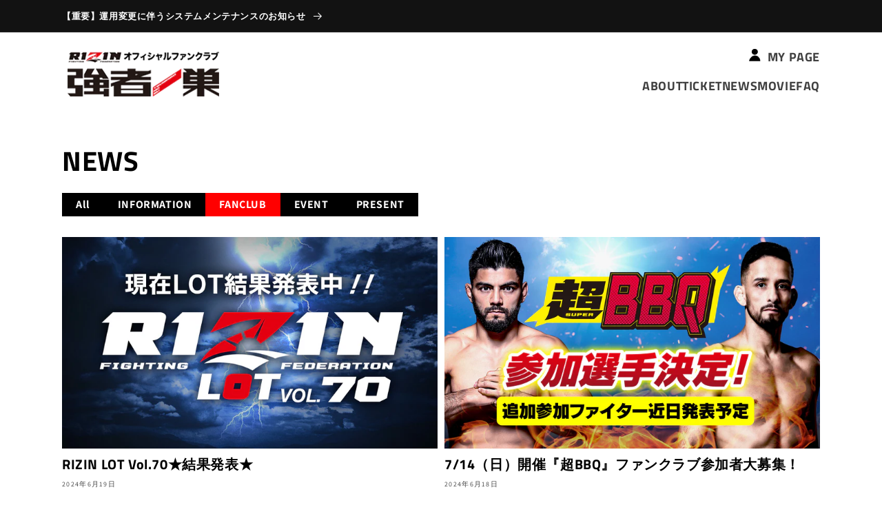

--- FILE ---
content_type: text/html; charset=utf-8
request_url: https://fc.rizinff.com/blogs/news/tagged/fanclub?page=17
body_size: 17652
content:
<!doctype html>
<html class="no-js" lang="ja">
  <head>
    <meta charset="utf-8">
    <meta http-equiv="X-UA-Compatible" content="IE=edge">
    <meta name="viewport" content="width=device-width,initial-scale=1">
    <meta name="theme-color" content="">
    <link rel="canonical" href="https://fc.rizinff.com/blogs/news/tagged/fanclub?page=17">
    <link rel="preconnect" href="https://cdn.shopify.com" crossorigin><link rel="icon" type="image/png" href="//fc.rizinff.com/cdn/shop/files/favicon_32x32_e1b5a655-4e9f-4088-8b53-37f0590936a5_32x32.png?v=1635898651"><link rel="preconnect" href="https://fonts.shopifycdn.com" crossorigin><title>
      
      NEWS
 &ndash; tagged "FANCLUB" &ndash; Page 17
 &ndash; RIZIN オフィシャルファンクラブサイト強者ノ巣</title>

    

    

<meta property="og:site_name" content="RIZIN オフィシャルファンクラブサイト強者ノ巣">
<meta property="og:url" content="https://fc.rizinff.com/blogs/news/tagged/fanclub?page=17">
<meta property="og:title" content="NEWS">
<meta property="og:type" content="website">
<meta property="og:description" content="RIZIN FIGHTING FEDERATION が運営するオフィシャルファンクラブサイト強者ノ巣です。"><meta property="og:image" content="http://fc.rizinff.com/cdn/shop/files/2021-10-22_183305.jpg?v=1643709169">
  <meta property="og:image:secure_url" content="https://fc.rizinff.com/cdn/shop/files/2021-10-22_183305.jpg?v=1643709169">
  <meta property="og:image:width" content="1025">
  <meta property="og:image:height" content="591"><meta name="twitter:site" content="@rizin_PR"><meta name="twitter:card" content="summary_large_image">
<meta name="twitter:title" content="NEWS">
<meta name="twitter:description" content="RIZIN FIGHTING FEDERATION が運営するオフィシャルファンクラブサイト強者ノ巣です。">


    <script src="//fc.rizinff.com/cdn/shop/t/3/assets/global.js?v=33056138166887341381635897905" defer="defer"></script>
    <script src="//fc.rizinff.com/cdn/shop/t/3/assets/util.js?v=127025784355863489951638355621" defer="defer"></script>
    <script>window.performance && window.performance.mark && window.performance.mark('shopify.content_for_header.start');</script><meta id="shopify-digital-wallet" name="shopify-digital-wallet" content="/59318632608/digital_wallets/dialog">
<link rel="alternate" type="application/atom+xml" title="Feed" href="/blogs/news/tagged/fanclub.atom" />
<link rel="prev" href="/blogs/news/tagged/fanclub?page=16">
<link rel="next" href="/blogs/news/tagged/fanclub?page=18">
<script async="async" src="/checkouts/internal/preloads.js?locale=ja-JP"></script>
<script id="shopify-features" type="application/json">{"accessToken":"50a1c42e3b1488c96afea0b8b1f74053","betas":["rich-media-storefront-analytics"],"domain":"fc.rizinff.com","predictiveSearch":false,"shopId":59318632608,"locale":"ja"}</script>
<script>var Shopify = Shopify || {};
Shopify.shop = "dev-fc-rizinff.myshopify.com";
Shopify.locale = "ja";
Shopify.currency = {"active":"JPY","rate":"1.0"};
Shopify.country = "JP";
Shopify.theme = {"name":"rizin-fc__dawn\/main","id":126902960288,"schema_name":"Dawn","schema_version":"2.1.0","theme_store_id":null,"role":"main"};
Shopify.theme.handle = "null";
Shopify.theme.style = {"id":null,"handle":null};
Shopify.cdnHost = "fc.rizinff.com/cdn";
Shopify.routes = Shopify.routes || {};
Shopify.routes.root = "/";</script>
<script type="module">!function(o){(o.Shopify=o.Shopify||{}).modules=!0}(window);</script>
<script>!function(o){function n(){var o=[];function n(){o.push(Array.prototype.slice.apply(arguments))}return n.q=o,n}var t=o.Shopify=o.Shopify||{};t.loadFeatures=n(),t.autoloadFeatures=n()}(window);</script>
<script id="shop-js-analytics" type="application/json">{"pageType":"blog"}</script>
<script defer="defer" async type="module" src="//fc.rizinff.com/cdn/shopifycloud/shop-js/modules/v2/client.init-shop-cart-sync_DLd17SO6.ja.esm.js"></script>
<script defer="defer" async type="module" src="//fc.rizinff.com/cdn/shopifycloud/shop-js/modules/v2/chunk.common_Df7BE-Gc.esm.js"></script>
<script type="module">
  await import("//fc.rizinff.com/cdn/shopifycloud/shop-js/modules/v2/client.init-shop-cart-sync_DLd17SO6.ja.esm.js");
await import("//fc.rizinff.com/cdn/shopifycloud/shop-js/modules/v2/chunk.common_Df7BE-Gc.esm.js");

  window.Shopify.SignInWithShop?.initShopCartSync?.({"fedCMEnabled":true,"windoidEnabled":true});

</script>
<script id="__st">var __st={"a":59318632608,"offset":32400,"reqid":"cb4a9d0b-aaea-435c-91b6-c933fe1fc15d-1764399260","pageurl":"fc.rizinff.com\/blogs\/news\/tagged\/fanclub?page=17","s":"blogs-81709432992","u":"c6001752d2c6","p":"blog","rtyp":"blog","rid":81709432992};</script>
<script>window.ShopifyPaypalV4VisibilityTracking = true;</script>
<script id="captcha-bootstrap">!function(){'use strict';const t='contact',e='account',n='new_comment',o=[[t,t],['blogs',n],['comments',n],[t,'customer']],c=[[e,'customer_login'],[e,'guest_login'],[e,'recover_customer_password'],[e,'create_customer']],r=t=>t.map((([t,e])=>`form[action*='/${t}']:not([data-nocaptcha='true']) input[name='form_type'][value='${e}']`)).join(','),a=t=>()=>t?[...document.querySelectorAll(t)].map((t=>t.form)):[];function s(){const t=[...o],e=r(t);return a(e)}const i='password',u='form_key',d=['recaptcha-v3-token','g-recaptcha-response','h-captcha-response',i],f=()=>{try{return window.sessionStorage}catch{return}},m='__shopify_v',_=t=>t.elements[u];function p(t,e,n=!1){try{const o=window.sessionStorage,c=JSON.parse(o.getItem(e)),{data:r}=function(t){const{data:e,action:n}=t;return t[m]||n?{data:e,action:n}:{data:t,action:n}}(c);for(const[e,n]of Object.entries(r))t.elements[e]&&(t.elements[e].value=n);n&&o.removeItem(e)}catch(o){console.error('form repopulation failed',{error:o})}}const l='form_type',E='cptcha';function T(t){t.dataset[E]=!0}const w=window,h=w.document,L='Shopify',v='ce_forms',y='captcha';let A=!1;((t,e)=>{const n=(g='f06e6c50-85a8-45c8-87d0-21a2b65856fe',I='https://cdn.shopify.com/shopifycloud/storefront-forms-hcaptcha/ce_storefront_forms_captcha_hcaptcha.v1.5.2.iife.js',D={infoText:'hCaptchaによる保護',privacyText:'プライバシー',termsText:'利用規約'},(t,e,n)=>{const o=w[L][v],c=o.bindForm;if(c)return c(t,g,e,D).then(n);var r;o.q.push([[t,g,e,D],n]),r=I,A||(h.body.append(Object.assign(h.createElement('script'),{id:'captcha-provider',async:!0,src:r})),A=!0)});var g,I,D;w[L]=w[L]||{},w[L][v]=w[L][v]||{},w[L][v].q=[],w[L][y]=w[L][y]||{},w[L][y].protect=function(t,e){n(t,void 0,e),T(t)},Object.freeze(w[L][y]),function(t,e,n,w,h,L){const[v,y,A,g]=function(t,e,n){const i=e?o:[],u=t?c:[],d=[...i,...u],f=r(d),m=r(i),_=r(d.filter((([t,e])=>n.includes(e))));return[a(f),a(m),a(_),s()]}(w,h,L),I=t=>{const e=t.target;return e instanceof HTMLFormElement?e:e&&e.form},D=t=>v().includes(t);t.addEventListener('submit',(t=>{const e=I(t);if(!e)return;const n=D(e)&&!e.dataset.hcaptchaBound&&!e.dataset.recaptchaBound,o=_(e),c=g().includes(e)&&(!o||!o.value);(n||c)&&t.preventDefault(),c&&!n&&(function(t){try{if(!f())return;!function(t){const e=f();if(!e)return;const n=_(t);if(!n)return;const o=n.value;o&&e.removeItem(o)}(t);const e=Array.from(Array(32),(()=>Math.random().toString(36)[2])).join('');!function(t,e){_(t)||t.append(Object.assign(document.createElement('input'),{type:'hidden',name:u})),t.elements[u].value=e}(t,e),function(t,e){const n=f();if(!n)return;const o=[...t.querySelectorAll(`input[type='${i}']`)].map((({name:t})=>t)),c=[...d,...o],r={};for(const[a,s]of new FormData(t).entries())c.includes(a)||(r[a]=s);n.setItem(e,JSON.stringify({[m]:1,action:t.action,data:r}))}(t,e)}catch(e){console.error('failed to persist form',e)}}(e),e.submit())}));const S=(t,e)=>{t&&!t.dataset[E]&&(n(t,e.some((e=>e===t))),T(t))};for(const o of['focusin','change'])t.addEventListener(o,(t=>{const e=I(t);D(e)&&S(e,y())}));const B=e.get('form_key'),M=e.get(l),P=B&&M;t.addEventListener('DOMContentLoaded',(()=>{const t=y();if(P)for(const e of t)e.elements[l].value===M&&p(e,B);[...new Set([...A(),...v().filter((t=>'true'===t.dataset.shopifyCaptcha))])].forEach((e=>S(e,t)))}))}(h,new URLSearchParams(w.location.search),n,t,e,['guest_login'])})(!0,!0)}();</script>
<script integrity="sha256-52AcMU7V7pcBOXWImdc/TAGTFKeNjmkeM1Pvks/DTgc=" data-source-attribution="shopify.loadfeatures" defer="defer" src="//fc.rizinff.com/cdn/shopifycloud/storefront/assets/storefront/load_feature-81c60534.js" crossorigin="anonymous"></script>
<script data-source-attribution="shopify.dynamic_checkout.dynamic.init">var Shopify=Shopify||{};Shopify.PaymentButton=Shopify.PaymentButton||{isStorefrontPortableWallets:!0,init:function(){window.Shopify.PaymentButton.init=function(){};var t=document.createElement("script");t.src="https://fc.rizinff.com/cdn/shopifycloud/portable-wallets/latest/portable-wallets.ja.js",t.type="module",document.head.appendChild(t)}};
</script>
<script data-source-attribution="shopify.dynamic_checkout.buyer_consent">
  function portableWalletsHideBuyerConsent(e){var t=document.getElementById("shopify-buyer-consent"),n=document.getElementById("shopify-subscription-policy-button");t&&n&&(t.classList.add("hidden"),t.setAttribute("aria-hidden","true"),n.removeEventListener("click",e))}function portableWalletsShowBuyerConsent(e){var t=document.getElementById("shopify-buyer-consent"),n=document.getElementById("shopify-subscription-policy-button");t&&n&&(t.classList.remove("hidden"),t.removeAttribute("aria-hidden"),n.addEventListener("click",e))}window.Shopify?.PaymentButton&&(window.Shopify.PaymentButton.hideBuyerConsent=portableWalletsHideBuyerConsent,window.Shopify.PaymentButton.showBuyerConsent=portableWalletsShowBuyerConsent);
</script>
<script data-source-attribution="shopify.dynamic_checkout.cart.bootstrap">document.addEventListener("DOMContentLoaded",(function(){function t(){return document.querySelector("shopify-accelerated-checkout-cart, shopify-accelerated-checkout")}if(t())Shopify.PaymentButton.init();else{new MutationObserver((function(e,n){t()&&(Shopify.PaymentButton.init(),n.disconnect())})).observe(document.body,{childList:!0,subtree:!0})}}));
</script>
<script id="sections-script" data-sections="header,footer" defer="defer" src="//fc.rizinff.com/cdn/shop/t/3/compiled_assets/scripts.js?9804"></script>
<script>window.performance && window.performance.mark && window.performance.mark('shopify.content_for_header.end');</script>


    <style data-shopify>
      @font-face {
  font-family: Assistant;
  font-weight: 400;
  font-style: normal;
  font-display: swap;
  src: url("//fc.rizinff.com/cdn/fonts/assistant/assistant_n4.9120912a469cad1cc292572851508ca49d12e768.woff2") format("woff2"),
       url("//fc.rizinff.com/cdn/fonts/assistant/assistant_n4.6e9875ce64e0fefcd3f4446b7ec9036b3ddd2985.woff") format("woff");
}

      @font-face {
  font-family: Assistant;
  font-weight: 700;
  font-style: normal;
  font-display: swap;
  src: url("//fc.rizinff.com/cdn/fonts/assistant/assistant_n7.bf44452348ec8b8efa3aa3068825305886b1c83c.woff2") format("woff2"),
       url("//fc.rizinff.com/cdn/fonts/assistant/assistant_n7.0c887fee83f6b3bda822f1150b912c72da0f7b64.woff") format("woff");
}

      
      
      @font-face {
  font-family: "Titillium Web";
  font-weight: 700;
  font-style: normal;
  font-display: swap;
  src: url("//fc.rizinff.com/cdn/fonts/titillium_web/titilliumweb_n7.d17ed1f3a767ca2dd9fcaa8710c651c747c3860e.woff2") format("woff2"),
       url("//fc.rizinff.com/cdn/fonts/titillium_web/titilliumweb_n7.56a12bf435e8401765588d4fbf86b152db29e2a2.woff") format("woff");
}


      :root {
        --font-body-family: Assistant, sans-serif;
        --font-body-style: normal;
        --font-body-weight: 400;

        --font-heading-family: "Titillium Web", sans-serif;
        --font-heading-style: normal;
        --font-heading-weight: 700;

        --color-base-text: 0, 0, 0;
        --color-base-background-1: 255, 255, 255;
        --color-base-background-2: 243, 243, 243;
        --color-base-solid-button-labels: 255, 255, 255;
        --color-base-outline-button-labels: 18, 18, 18;
        --color-base-accent-1: 18, 18, 18;
        --color-base-accent-2: 204, 204, 204;
        --payment-terms-background-color: #FFFFFF;

        --gradient-base-background-1: #FFFFFF;
        --gradient-base-background-2: #F3F3F3;
        --gradient-base-accent-1: #121212;
        --gradient-base-accent-2: #cccccc;

        --page-width: 120rem;
        --page-width-margin: 0rem;
      }

      *,
      *::before,
      *::after {
        box-sizing: inherit;
      }

      html {
        box-sizing: border-box;
        font-size: 62.5%;
        height: 100%;
      }

      body {
        display: grid;
        grid-template-rows: auto auto 1fr auto;
        grid-template-columns: 100%;
        min-height: 100%;
        margin: 0;
        font-size: 1.5rem;
        letter-spacing: 0.06rem;
        line-height: 1.8;
        font-family: var(--font-body-family);
        font-style: var(--font-body-style);
        font-weight: var(--font-body-weight);
      }

      @media screen and (min-width: 750px) {
        body {
          font-size: 1.6rem;
        }
      }
    </style>

    <link href="//fc.rizinff.com/cdn/shop/t/3/assets/base.css?v=77097233290082889691723097604" rel="stylesheet" type="text/css" media="all" />
<link rel="preload" as="font" href="//fc.rizinff.com/cdn/fonts/assistant/assistant_n4.9120912a469cad1cc292572851508ca49d12e768.woff2" type="font/woff2" crossorigin><link rel="preload" as="font" href="//fc.rizinff.com/cdn/fonts/titillium_web/titilliumweb_n7.d17ed1f3a767ca2dd9fcaa8710c651c747c3860e.woff2" type="font/woff2" crossorigin><link rel="stylesheet" href="//fc.rizinff.com/cdn/shop/t/3/assets/component-predictive-search.css?v=171342419786403665911632275628" media="print" onload="this.media='all'"><script>document.documentElement.className = document.documentElement.className.replace('no-js', 'js');</script>
    <meta name="google-site-verification" content="9jfZVmVk2srabm8SWHuHcXM2Jb67fdE8ohkkn1at7VQ" />
　　
    <!-- LINE Tag Base Code -->
    <!-- Do Not Modify -->
    <script>
    (function(g,d,o){
      g._ltq=g._ltq||[];g._lt=g._lt||function(){g._ltq.push(arguments)};
      var h=location.protocol==='https:'?'https://d.line-scdn.net':'http://d.line-cdn.net';
      var s=d.createElement('script');s.async=1;
      s.src=o||h+'/n/line_tag/public/release/v1/lt.js';
      var t=d.getElementsByTagName('script')[0];t.parentNode.insertBefore(s,t);
        })(window, document);
    _lt('init', {
      customerType: 'bm',
      tagId: 'e1ddddab-6568-44ae-9991-ee4b4e6b465d'
    });
    _lt('send', 'pv', ['e1ddddab-6568-44ae-9991-ee4b4e6b465d']);
    </script>
    <noscript>
      <img height="1" width="1" style="display:none"
           src="https://tr.line.me/tag.gif?c_t=lap&t_id=e1ddddab-6568-44ae-9991-ee4b4e6b465d&e=pv&noscript=1" />
    </noscript>
    <!-- End LINE Tag Base Code -->

    

    

    
  <link href="https://monorail-edge.shopifysvc.com" rel="dns-prefetch">
<script>(function(){if ("sendBeacon" in navigator && "performance" in window) {try {var session_token_from_headers = performance.getEntriesByType('navigation')[0].serverTiming.find(x => x.name == '_s').description;} catch {var session_token_from_headers = undefined;}var session_cookie_matches = document.cookie.match(/_shopify_s=([^;]*)/);var session_token_from_cookie = session_cookie_matches && session_cookie_matches.length === 2 ? session_cookie_matches[1] : "";var session_token = session_token_from_headers || session_token_from_cookie || "";function handle_abandonment_event(e) {var entries = performance.getEntries().filter(function(entry) {return /monorail-edge.shopifysvc.com/.test(entry.name);});if (!window.abandonment_tracked && entries.length === 0) {window.abandonment_tracked = true;var currentMs = Date.now();var navigation_start = performance.timing.navigationStart;var payload = {shop_id: 59318632608,url: window.location.href,navigation_start,duration: currentMs - navigation_start,session_token,page_type: "blog"};window.navigator.sendBeacon("https://monorail-edge.shopifysvc.com/v1/produce", JSON.stringify({schema_id: "online_store_buyer_site_abandonment/1.1",payload: payload,metadata: {event_created_at_ms: currentMs,event_sent_at_ms: currentMs}}));}}window.addEventListener('pagehide', handle_abandonment_event);}}());</script>
<script id="web-pixels-manager-setup">(function e(e,d,r,n,o){if(void 0===o&&(o={}),!Boolean(null===(a=null===(i=window.Shopify)||void 0===i?void 0:i.analytics)||void 0===a?void 0:a.replayQueue)){var i,a;window.Shopify=window.Shopify||{};var t=window.Shopify;t.analytics=t.analytics||{};var s=t.analytics;s.replayQueue=[],s.publish=function(e,d,r){return s.replayQueue.push([e,d,r]),!0};try{self.performance.mark("wpm:start")}catch(e){}var l=function(){var e={modern:/Edge?\/(1{2}[4-9]|1[2-9]\d|[2-9]\d{2}|\d{4,})\.\d+(\.\d+|)|Firefox\/(1{2}[4-9]|1[2-9]\d|[2-9]\d{2}|\d{4,})\.\d+(\.\d+|)|Chrom(ium|e)\/(9{2}|\d{3,})\.\d+(\.\d+|)|(Maci|X1{2}).+ Version\/(15\.\d+|(1[6-9]|[2-9]\d|\d{3,})\.\d+)([,.]\d+|)( \(\w+\)|)( Mobile\/\w+|) Safari\/|Chrome.+OPR\/(9{2}|\d{3,})\.\d+\.\d+|(CPU[ +]OS|iPhone[ +]OS|CPU[ +]iPhone|CPU IPhone OS|CPU iPad OS)[ +]+(15[._]\d+|(1[6-9]|[2-9]\d|\d{3,})[._]\d+)([._]\d+|)|Android:?[ /-](13[3-9]|1[4-9]\d|[2-9]\d{2}|\d{4,})(\.\d+|)(\.\d+|)|Android.+Firefox\/(13[5-9]|1[4-9]\d|[2-9]\d{2}|\d{4,})\.\d+(\.\d+|)|Android.+Chrom(ium|e)\/(13[3-9]|1[4-9]\d|[2-9]\d{2}|\d{4,})\.\d+(\.\d+|)|SamsungBrowser\/([2-9]\d|\d{3,})\.\d+/,legacy:/Edge?\/(1[6-9]|[2-9]\d|\d{3,})\.\d+(\.\d+|)|Firefox\/(5[4-9]|[6-9]\d|\d{3,})\.\d+(\.\d+|)|Chrom(ium|e)\/(5[1-9]|[6-9]\d|\d{3,})\.\d+(\.\d+|)([\d.]+$|.*Safari\/(?![\d.]+ Edge\/[\d.]+$))|(Maci|X1{2}).+ Version\/(10\.\d+|(1[1-9]|[2-9]\d|\d{3,})\.\d+)([,.]\d+|)( \(\w+\)|)( Mobile\/\w+|) Safari\/|Chrome.+OPR\/(3[89]|[4-9]\d|\d{3,})\.\d+\.\d+|(CPU[ +]OS|iPhone[ +]OS|CPU[ +]iPhone|CPU IPhone OS|CPU iPad OS)[ +]+(10[._]\d+|(1[1-9]|[2-9]\d|\d{3,})[._]\d+)([._]\d+|)|Android:?[ /-](13[3-9]|1[4-9]\d|[2-9]\d{2}|\d{4,})(\.\d+|)(\.\d+|)|Mobile Safari.+OPR\/([89]\d|\d{3,})\.\d+\.\d+|Android.+Firefox\/(13[5-9]|1[4-9]\d|[2-9]\d{2}|\d{4,})\.\d+(\.\d+|)|Android.+Chrom(ium|e)\/(13[3-9]|1[4-9]\d|[2-9]\d{2}|\d{4,})\.\d+(\.\d+|)|Android.+(UC? ?Browser|UCWEB|U3)[ /]?(15\.([5-9]|\d{2,})|(1[6-9]|[2-9]\d|\d{3,})\.\d+)\.\d+|SamsungBrowser\/(5\.\d+|([6-9]|\d{2,})\.\d+)|Android.+MQ{2}Browser\/(14(\.(9|\d{2,})|)|(1[5-9]|[2-9]\d|\d{3,})(\.\d+|))(\.\d+|)|K[Aa][Ii]OS\/(3\.\d+|([4-9]|\d{2,})\.\d+)(\.\d+|)/},d=e.modern,r=e.legacy,n=navigator.userAgent;return n.match(d)?"modern":n.match(r)?"legacy":"unknown"}(),u="modern"===l?"modern":"legacy",c=(null!=n?n:{modern:"",legacy:""})[u],f=function(e){return[e.baseUrl,"/wpm","/b",e.hashVersion,"modern"===e.buildTarget?"m":"l",".js"].join("")}({baseUrl:d,hashVersion:r,buildTarget:u}),m=function(e){var d=e.version,r=e.bundleTarget,n=e.surface,o=e.pageUrl,i=e.monorailEndpoint;return{emit:function(e){var a=e.status,t=e.errorMsg,s=(new Date).getTime(),l=JSON.stringify({metadata:{event_sent_at_ms:s},events:[{schema_id:"web_pixels_manager_load/3.1",payload:{version:d,bundle_target:r,page_url:o,status:a,surface:n,error_msg:t},metadata:{event_created_at_ms:s}}]});if(!i)return console&&console.warn&&console.warn("[Web Pixels Manager] No Monorail endpoint provided, skipping logging."),!1;try{return self.navigator.sendBeacon.bind(self.navigator)(i,l)}catch(e){}var u=new XMLHttpRequest;try{return u.open("POST",i,!0),u.setRequestHeader("Content-Type","text/plain"),u.send(l),!0}catch(e){return console&&console.warn&&console.warn("[Web Pixels Manager] Got an unhandled error while logging to Monorail."),!1}}}}({version:r,bundleTarget:l,surface:e.surface,pageUrl:self.location.href,monorailEndpoint:e.monorailEndpoint});try{o.browserTarget=l,function(e){var d=e.src,r=e.async,n=void 0===r||r,o=e.onload,i=e.onerror,a=e.sri,t=e.scriptDataAttributes,s=void 0===t?{}:t,l=document.createElement("script"),u=document.querySelector("head"),c=document.querySelector("body");if(l.async=n,l.src=d,a&&(l.integrity=a,l.crossOrigin="anonymous"),s)for(var f in s)if(Object.prototype.hasOwnProperty.call(s,f))try{l.dataset[f]=s[f]}catch(e){}if(o&&l.addEventListener("load",o),i&&l.addEventListener("error",i),u)u.appendChild(l);else{if(!c)throw new Error("Did not find a head or body element to append the script");c.appendChild(l)}}({src:f,async:!0,onload:function(){if(!function(){var e,d;return Boolean(null===(d=null===(e=window.Shopify)||void 0===e?void 0:e.analytics)||void 0===d?void 0:d.initialized)}()){var d=window.webPixelsManager.init(e)||void 0;if(d){var r=window.Shopify.analytics;r.replayQueue.forEach((function(e){var r=e[0],n=e[1],o=e[2];d.publishCustomEvent(r,n,o)})),r.replayQueue=[],r.publish=d.publishCustomEvent,r.visitor=d.visitor,r.initialized=!0}}},onerror:function(){return m.emit({status:"failed",errorMsg:"".concat(f," has failed to load")})},sri:function(e){var d=/^sha384-[A-Za-z0-9+/=]+$/;return"string"==typeof e&&d.test(e)}(c)?c:"",scriptDataAttributes:o}),m.emit({status:"loading"})}catch(e){m.emit({status:"failed",errorMsg:(null==e?void 0:e.message)||"Unknown error"})}}})({shopId: 59318632608,storefrontBaseUrl: "https://fc.rizinff.com",extensionsBaseUrl: "https://extensions.shopifycdn.com/cdn/shopifycloud/web-pixels-manager",monorailEndpoint: "https://monorail-edge.shopifysvc.com/unstable/produce_batch",surface: "storefront-renderer",enabledBetaFlags: ["2dca8a86"],webPixelsConfigList: [{"id":"751305073","configuration":"{\"config\":\"{\\\"pixel_id\\\":\\\"G-YYJDHDXB16\\\",\\\"gtag_events\\\":[{\\\"type\\\":\\\"purchase\\\",\\\"action_label\\\":\\\"G-YYJDHDXB16\\\"},{\\\"type\\\":\\\"page_view\\\",\\\"action_label\\\":\\\"G-YYJDHDXB16\\\"},{\\\"type\\\":\\\"view_item\\\",\\\"action_label\\\":\\\"G-YYJDHDXB16\\\"},{\\\"type\\\":\\\"search\\\",\\\"action_label\\\":\\\"G-YYJDHDXB16\\\"},{\\\"type\\\":\\\"add_to_cart\\\",\\\"action_label\\\":\\\"G-YYJDHDXB16\\\"},{\\\"type\\\":\\\"begin_checkout\\\",\\\"action_label\\\":\\\"G-YYJDHDXB16\\\"},{\\\"type\\\":\\\"add_payment_info\\\",\\\"action_label\\\":\\\"G-YYJDHDXB16\\\"}],\\\"enable_monitoring_mode\\\":false}\"}","eventPayloadVersion":"v1","runtimeContext":"OPEN","scriptVersion":"b2a88bafab3e21179ed38636efcd8a93","type":"APP","apiClientId":1780363,"privacyPurposes":[],"dataSharingAdjustments":{"protectedCustomerApprovalScopes":["read_customer_address","read_customer_email","read_customer_name","read_customer_personal_data","read_customer_phone"]}},{"id":"shopify-app-pixel","configuration":"{}","eventPayloadVersion":"v1","runtimeContext":"STRICT","scriptVersion":"0450","apiClientId":"shopify-pixel","type":"APP","privacyPurposes":["ANALYTICS","MARKETING"]},{"id":"shopify-custom-pixel","eventPayloadVersion":"v1","runtimeContext":"LAX","scriptVersion":"0450","apiClientId":"shopify-pixel","type":"CUSTOM","privacyPurposes":["ANALYTICS","MARKETING"]}],isMerchantRequest: false,initData: {"shop":{"name":"RIZIN オフィシャルファンクラブサイト強者ノ巣","paymentSettings":{"currencyCode":"JPY"},"myshopifyDomain":"dev-fc-rizinff.myshopify.com","countryCode":"JP","storefrontUrl":"https:\/\/fc.rizinff.com"},"customer":null,"cart":null,"checkout":null,"productVariants":[],"purchasingCompany":null},},"https://fc.rizinff.com/cdn","ae1676cfwd2530674p4253c800m34e853cb",{"modern":"","legacy":""},{"shopId":"59318632608","storefrontBaseUrl":"https:\/\/fc.rizinff.com","extensionBaseUrl":"https:\/\/extensions.shopifycdn.com\/cdn\/shopifycloud\/web-pixels-manager","surface":"storefront-renderer","enabledBetaFlags":"[\"2dca8a86\"]","isMerchantRequest":"false","hashVersion":"ae1676cfwd2530674p4253c800m34e853cb","publish":"custom","events":"[[\"page_viewed\",{}]]"});</script><script>
  window.ShopifyAnalytics = window.ShopifyAnalytics || {};
  window.ShopifyAnalytics.meta = window.ShopifyAnalytics.meta || {};
  window.ShopifyAnalytics.meta.currency = 'JPY';
  var meta = {"page":{"pageType":"blog","resourceType":"blog","resourceId":81709432992}};
  for (var attr in meta) {
    window.ShopifyAnalytics.meta[attr] = meta[attr];
  }
</script>
<script class="analytics">
  (function () {
    var customDocumentWrite = function(content) {
      var jquery = null;

      if (window.jQuery) {
        jquery = window.jQuery;
      } else if (window.Checkout && window.Checkout.$) {
        jquery = window.Checkout.$;
      }

      if (jquery) {
        jquery('body').append(content);
      }
    };

    var hasLoggedConversion = function(token) {
      if (token) {
        return document.cookie.indexOf('loggedConversion=' + token) !== -1;
      }
      return false;
    }

    var setCookieIfConversion = function(token) {
      if (token) {
        var twoMonthsFromNow = new Date(Date.now());
        twoMonthsFromNow.setMonth(twoMonthsFromNow.getMonth() + 2);

        document.cookie = 'loggedConversion=' + token + '; expires=' + twoMonthsFromNow;
      }
    }

    var trekkie = window.ShopifyAnalytics.lib = window.trekkie = window.trekkie || [];
    if (trekkie.integrations) {
      return;
    }
    trekkie.methods = [
      'identify',
      'page',
      'ready',
      'track',
      'trackForm',
      'trackLink'
    ];
    trekkie.factory = function(method) {
      return function() {
        var args = Array.prototype.slice.call(arguments);
        args.unshift(method);
        trekkie.push(args);
        return trekkie;
      };
    };
    for (var i = 0; i < trekkie.methods.length; i++) {
      var key = trekkie.methods[i];
      trekkie[key] = trekkie.factory(key);
    }
    trekkie.load = function(config) {
      trekkie.config = config || {};
      trekkie.config.initialDocumentCookie = document.cookie;
      var first = document.getElementsByTagName('script')[0];
      var script = document.createElement('script');
      script.type = 'text/javascript';
      script.onerror = function(e) {
        var scriptFallback = document.createElement('script');
        scriptFallback.type = 'text/javascript';
        scriptFallback.onerror = function(error) {
                var Monorail = {
      produce: function produce(monorailDomain, schemaId, payload) {
        var currentMs = new Date().getTime();
        var event = {
          schema_id: schemaId,
          payload: payload,
          metadata: {
            event_created_at_ms: currentMs,
            event_sent_at_ms: currentMs
          }
        };
        return Monorail.sendRequest("https://" + monorailDomain + "/v1/produce", JSON.stringify(event));
      },
      sendRequest: function sendRequest(endpointUrl, payload) {
        // Try the sendBeacon API
        if (window && window.navigator && typeof window.navigator.sendBeacon === 'function' && typeof window.Blob === 'function' && !Monorail.isIos12()) {
          var blobData = new window.Blob([payload], {
            type: 'text/plain'
          });

          if (window.navigator.sendBeacon(endpointUrl, blobData)) {
            return true;
          } // sendBeacon was not successful

        } // XHR beacon

        var xhr = new XMLHttpRequest();

        try {
          xhr.open('POST', endpointUrl);
          xhr.setRequestHeader('Content-Type', 'text/plain');
          xhr.send(payload);
        } catch (e) {
          console.log(e);
        }

        return false;
      },
      isIos12: function isIos12() {
        return window.navigator.userAgent.lastIndexOf('iPhone; CPU iPhone OS 12_') !== -1 || window.navigator.userAgent.lastIndexOf('iPad; CPU OS 12_') !== -1;
      }
    };
    Monorail.produce('monorail-edge.shopifysvc.com',
      'trekkie_storefront_load_errors/1.1',
      {shop_id: 59318632608,
      theme_id: 126902960288,
      app_name: "storefront",
      context_url: window.location.href,
      source_url: "//fc.rizinff.com/cdn/s/trekkie.storefront.3c703df509f0f96f3237c9daa54e2777acf1a1dd.min.js"});

        };
        scriptFallback.async = true;
        scriptFallback.src = '//fc.rizinff.com/cdn/s/trekkie.storefront.3c703df509f0f96f3237c9daa54e2777acf1a1dd.min.js';
        first.parentNode.insertBefore(scriptFallback, first);
      };
      script.async = true;
      script.src = '//fc.rizinff.com/cdn/s/trekkie.storefront.3c703df509f0f96f3237c9daa54e2777acf1a1dd.min.js';
      first.parentNode.insertBefore(script, first);
    };
    trekkie.load(
      {"Trekkie":{"appName":"storefront","development":false,"defaultAttributes":{"shopId":59318632608,"isMerchantRequest":null,"themeId":126902960288,"themeCityHash":"8783254256998128863","contentLanguage":"ja","currency":"JPY","eventMetadataId":"f0de33b2-7a93-4fc0-bf90-e1a49b824a53"},"isServerSideCookieWritingEnabled":true,"monorailRegion":"shop_domain","enabledBetaFlags":["f0df213a"]},"Session Attribution":{},"S2S":{"facebookCapiEnabled":false,"source":"trekkie-storefront-renderer","apiClientId":580111}}
    );

    var loaded = false;
    trekkie.ready(function() {
      if (loaded) return;
      loaded = true;

      window.ShopifyAnalytics.lib = window.trekkie;

      var originalDocumentWrite = document.write;
      document.write = customDocumentWrite;
      try { window.ShopifyAnalytics.merchantGoogleAnalytics.call(this); } catch(error) {};
      document.write = originalDocumentWrite;

      window.ShopifyAnalytics.lib.page(null,{"pageType":"blog","resourceType":"blog","resourceId":81709432992,"shopifyEmitted":true});

      var match = window.location.pathname.match(/checkouts\/(.+)\/(thank_you|post_purchase)/)
      var token = match? match[1]: undefined;
      if (!hasLoggedConversion(token)) {
        setCookieIfConversion(token);
        
      }
    });


        var eventsListenerScript = document.createElement('script');
        eventsListenerScript.async = true;
        eventsListenerScript.src = "//fc.rizinff.com/cdn/shopifycloud/storefront/assets/shop_events_listener-3da45d37.js";
        document.getElementsByTagName('head')[0].appendChild(eventsListenerScript);

})();</script>
  <script>
  if (!window.ga || (window.ga && typeof window.ga !== 'function')) {
    window.ga = function ga() {
      (window.ga.q = window.ga.q || []).push(arguments);
      if (window.Shopify && window.Shopify.analytics && typeof window.Shopify.analytics.publish === 'function') {
        window.Shopify.analytics.publish("ga_stub_called", {}, {sendTo: "google_osp_migration"});
      }
      console.error("Shopify's Google Analytics stub called with:", Array.from(arguments), "\nSee https://help.shopify.com/manual/promoting-marketing/pixels/pixel-migration#google for more information.");
    };
    if (window.Shopify && window.Shopify.analytics && typeof window.Shopify.analytics.publish === 'function') {
      window.Shopify.analytics.publish("ga_stub_initialized", {}, {sendTo: "google_osp_migration"});
    }
  }
</script>
<script
  defer
  src="https://fc.rizinff.com/cdn/shopifycloud/perf-kit/shopify-perf-kit-2.1.2.min.js"
  data-application="storefront-renderer"
  data-shop-id="59318632608"
  data-render-region="gcp-us-central1"
  data-page-type="blog"
  data-theme-instance-id="126902960288"
  data-theme-name="Dawn"
  data-theme-version="2.1.0"
  data-monorail-region="shop_domain"
  data-resource-timing-sampling-rate="10"
  data-shs="true"
  data-shs-beacon="true"
  data-shs-export-with-fetch="true"
  data-shs-logs-sample-rate="1"
></script>
</head>

  <body class="gradient">
    <a class="skip-to-content-link button visually-hidden" href="#MainContent">
      コンテンツに進む
    </a>

    <div id="shopify-section-announcement-bar" class="shopify-section"><style>
  .announcement-bar__text{
    max-width: 1200px;
    margin:0 auto;
    padding:0.5rem 5rem;
    width: 100%;
  }

  @media screen and (max-width:749px) {
    .announcement-bar{
      display: none;
    }
  }
</style><div class="announcement-bar announcement-bar__addition color-accent-1 gradient" role="region" aria-label="告知" ><a href="/blogs/news/mente_250520" class="announcement-bar__link link link--text focus-inset animate-arrow"><p class="h5 announcement-bar__text">
              
                【重要】運用変更に伴うシステムメンテナンスのお知らせ
<svg viewBox="0 0 14 10" fill="none" aria-hidden="true" focusable="false" role="presentation" class="icon icon-arrow" xmlns="http://www.w3.org/2000/svg">
  <path fill-rule="evenodd" clip-rule="evenodd" d="M8.537.808a.5.5 0 01.817-.162l4 4a.5.5 0 010 .708l-4 4a.5.5 0 11-.708-.708L11.793 5.5H1a.5.5 0 010-1h10.793L8.646 1.354a.5.5 0 01-.109-.546z" fill="currentColor">
</svg>

</p></a></div>
</div>
    <div id="shopify-section-header" class="shopify-section"><link rel="stylesheet" href="//fc.rizinff.com/cdn/shop/t/3/assets/component-list-menu.css?v=161614383810958508431632275628" media="print" onload="this.media='all'">
<link rel="stylesheet" href="//fc.rizinff.com/cdn/shop/t/3/assets/component-search.css?v=128662198121899399791632275628" media="print" onload="this.media='all'">
<link rel="stylesheet" href="//fc.rizinff.com/cdn/shop/t/3/assets/component-menu-drawer.css?v=25441607779389632351632275628" media="print" onload="this.media='all'">
<link rel="stylesheet" href="//fc.rizinff.com/cdn/shop/t/3/assets/component-cart-notification.css?v=87135131402575196631632275628" media="print" onload="this.media='all'"><link rel="stylesheet" href="//fc.rizinff.com/cdn/shop/t/3/assets/component-price.css?v=183556404328749792281632275628" media="print" onload="this.media='all'">
  <link rel="stylesheet" href="//fc.rizinff.com/cdn/shop/t/3/assets/component-loading-overlay.css?v=167310470843593579841632275628" media="print" onload="this.media='all'"><noscript><link href="//fc.rizinff.com/cdn/shop/t/3/assets/component-list-menu.css?v=161614383810958508431632275628" rel="stylesheet" type="text/css" media="all" /></noscript>
<noscript><link href="//fc.rizinff.com/cdn/shop/t/3/assets/component-search.css?v=128662198121899399791632275628" rel="stylesheet" type="text/css" media="all" /></noscript>
<noscript><link href="//fc.rizinff.com/cdn/shop/t/3/assets/component-menu-drawer.css?v=25441607779389632351632275628" rel="stylesheet" type="text/css" media="all" /></noscript>
<noscript><link href="//fc.rizinff.com/cdn/shop/t/3/assets/component-cart-notification.css?v=87135131402575196631632275628" rel="stylesheet" type="text/css" media="all" /></noscript>

<style>
  header-drawer {
    justify-self: start;
    margin-left: -1.2rem;
  }

  @media screen and (min-width: 990px) {
    header-drawer {
      display: none;
    }
  }

  .menu-drawer-container {
    display: flex;
  }

  .list-menu {
    list-style: none;
    padding: 0;
    margin: 0;
  }

  .list-menu--inline {
    display: inline-flex;
    flex-wrap: wrap;
    gap: 8rem;
  }

  summary.list-menu__item {
    padding-right:0rem;
  }

  .list-menu__item {
    display: flex;
    align-items: center;
    line-height: 1.3;
  }

  .list-menu__item-mypage{
    justify-content: flex-end;
    line-height: 0;
    display: flex;
    align-items: center;
  }

  .list-menu__item--link {
    text-decoration: none;
    padding-bottom: 1rem;
    padding-top: 1rem;
    line-height: 1.8;
  }
  .header-manu__delete{
  list-style: none;
  margin: 0;
  }

  .header__menu-icon{
    display: inline;
    padding-right: 1rem;
  }

  
  @media screen and (max-width:1449px) {
    .list-menu--inline {
    gap: 6rem;
  }
  }
  @media screen and (min-width: 750px) {
    .list-menu__item--link {
      padding-bottom: 0.5rem;
      padding-top: 0.5rem;
    }
  }

</style>

<script src="//fc.rizinff.com/cdn/shop/t/3/assets/details-disclosure.js?v=130383321174778955031632275628" defer="defer"></script>
<script src="//fc.rizinff.com/cdn/shop/t/3/assets/details-modal.js?v=28236984606388830511632275628" defer="defer"></script>
<script src="//fc.rizinff.com/cdn/shop/t/3/assets/cart-notification.js?v=27295679504380879701635897905" defer="defer"></script>

<svg xmlns="http://www.w3.org/2000/svg" class="hidden">
  <symbol id="icon-search" viewbox="0 0 18 19" fill="none">
    <path fill-rule="evenodd" clip-rule="evenodd" d="M11.03 11.68A5.784 5.784 0 112.85 3.5a5.784 5.784 0 018.18 8.18zm.26 1.12a6.78 6.78 0 11.72-.7l5.4 5.4a.5.5 0 11-.71.7l-5.41-5.4z" fill="currentColor"/>
  </symbol>

  <symbol id="icon-close" class="icon icon-close" fill="none" viewBox="0 0 18 17">
    <path d="M.865 15.978a.5.5 0 00.707.707l7.433-7.431 7.579 7.282a.501.501 0 00.846-.37.5.5 0 00-.153-.351L9.712 8.546l7.417-7.416a.5.5 0 10-.707-.708L8.991 7.853 1.413.573a.5.5 0 10-.693.72l7.563 7.268-7.418 7.417z" fill="currentColor">
  </symbol>
</svg>
<sticky-header class="header-wrapper color-background-1 gradient header-wrapper--border-bottom">
  <header class="header header--top-center page-width header--has-menu"><header-drawer data-breakpoint="tablet">
        <details class="menu-drawer-container">
          <summary class="header__icon header__icon--menu header__icon--summary link focus-inset" aria-label="メニュー">
            <span>
              <svg xmlns="http://www.w3.org/2000/svg" aria-hidden="true" focusable="false" role="presentation" class="icon icon-hamburger" fill="none" viewBox="0 0 18 16">
  <path d="M1 .5a.5.5 0 100 1h15.71a.5.5 0 000-1H1zM.5 8a.5.5 0 01.5-.5h15.71a.5.5 0 010 1H1A.5.5 0 01.5 8zm0 7a.5.5 0 01.5-.5h15.71a.5.5 0 010 1H1a.5.5 0 01-.5-.5z" fill="currentColor">
</svg>

              <svg xmlns="http://www.w3.org/2000/svg" aria-hidden="true" focusable="false" role="presentation" class="icon icon-close" fill="none" viewBox="0 0 18 17">
  <path d="M.865 15.978a.5.5 0 00.707.707l7.433-7.431 7.579 7.282a.501.501 0 00.846-.37.5.5 0 00-.153-.351L9.712 8.546l7.417-7.416a.5.5 0 10-.707-.708L8.991 7.853 1.413.573a.5.5 0 10-.693.72l7.563 7.268-7.418 7.417z" fill="currentColor">
</svg>

            </span>
          </summary>
          <div id="menu-drawer" class="menu-drawer motion-reduce" tabindex="-1">
            <div class="menu-drawer__inner-container">
              <div class="menu-drawer__navigation-container">
                <nav class="menu-drawer__navigation">
                  <ul class="menu-drawer__menu list-menu" role="list"><li><a href="/pages/about" class="menu-drawer__menu-item list-menu__item link link--text focus-inset">
                            ABOUT
                          </a></li><li><a href="/blogs/ticket" class="menu-drawer__menu-item list-menu__item link link--text focus-inset">
                            TICKET
                          </a></li><li><a href="/blogs/news" class="menu-drawer__menu-item list-menu__item link link--text focus-inset">
                            NEWS
                          </a></li><li><a href="/blogs/movie" class="menu-drawer__menu-item list-menu__item link link--text focus-inset">
                            MOVIE
                          </a></li><li><a href="/pages/faq" class="menu-drawer__menu-item list-menu__item link link--text focus-inset">
                            FAQ
                          </a></li></ul>
                </nav>
                <div class="menu-drawer__utility-links"><a href="/account/login" class="menu-drawer__account link focus-inset h5">
                      

<svg xmlns="http://www.w3.org/2000/svg" width="25.9" height="25.448" viewBox="0 0 40.9 46.448">
  <g id="グループ_1616" data-name="グループ 1616" transform="translate(-699.386 -86.434)">
    <g id="楕円形_85" data-name="楕円形 85" transform="translate(708.779 86.434)" stroke="#000" stroke-width="0.75">
      <circle cx="11.078" cy="11.078" r="11.078" stroke="none"/>
      <circle cx="11.078" cy="11.078" r="10.703" fill="none"/>
    </g>
    <path id="パス_188" data-name="パス 188" d="M699.844,114.536H739.87s-2.079-19.8-19.064-19.8S699.844,114.536,699.844,114.536Z" transform="translate(0 17.971)" stroke="#000" stroke-width="0.75"/>
  </g>
</svg>
ログイン</a><ul class="list list-social list-unstyled" role="list"><li class="list-social__item">
                        <a href="https://page.line.me/bey2311d?openQrModal=true" class="link list-social__link" ><svg aria-hidden="true" focusable="false" role="presentation" class="icon icon-line" viewBox="0 0 315 300">
  <defs>
  </defs>
  <path d="M280.344,206.351 C280.344,206.351 280.354,206.351 280.354,206.351 C247.419,244.375 173.764,290.686 157.006,297.764
C140.251,304.844 142.724,293.258 143.409,289.286 C143.809,286.909 145.648,275.795 145.648,275.795 C146.179,271.773 146.725,265.543 145.139,261.573 C143.374,257.197 136.418,254.902 131.307,253.804 C55.860,243.805 0.004,190.897 0.004,127.748 C0.004,57.307 70.443,-0.006 157.006,-0.006 C243.579,-0.006 314.004,57.307 314.004,127.748 C314.004,155.946 303.108,181.342 280.344,206.351 ZM95.547,153.146 C95.547,153.146 72.581,153.146 72.581,153.146 C72.581,153.146 72.581,98.841 72.581,98.841 C72.581,94.296 68.894,90.583 64.352,90.583 C59.819,90.583 56.127,94.296 56.127,98.841 C56.127,98.841 56.127,161.398 56.127,161.398 C56.127,165.960 59.819,169.660 64.352,169.660 C64.352,169.660 95.547,169.660 95.547,169.660 C100.092,169.660 103.777,165.960 103.777,161.398 C103.777,156.851 100.092,153.146 95.547,153.146 ZM127.810,98.841 C127.810,94.296 124.120,90.583 119.583,90.583 C115.046,90.583 111.356,94.296 111.356,98.841 C111.356,98.841 111.356,161.398 111.356,161.398 C111.356,165.960 115.046,169.660 119.583,169.660 C124.120,169.660 127.810,165.960 127.810,161.398 C127.810,161.398 127.810,98.841 127.810,98.841 ZM202.908,98.841 C202.908,94.296 199.219,90.583 194.676,90.583 C190.137,90.583 186.442,94.296 186.442,98.841 C186.442,98.841 186.442,137.559 186.442,137.559 C186.442,137.559 154.466,93.894 154.466,93.894 C152.926,91.818 150.460,90.583 147.892,90.583 C147.007,90.583 146.127,90.730 145.282,91.010 C141.916,92.142 139.650,95.287 139.650,98.841 C139.650,98.841 139.650,161.398 139.650,161.398 C139.650,165.960 143.345,169.660 147.885,169.660 C152.427,169.660 156.114,165.960 156.114,161.398 C156.114,161.398 156.114,122.705 156.114,122.705 C156.114,122.705 188.090,166.354 188.090,166.354 C189.637,168.431 192.094,169.660 194.667,169.660 C195.546,169.660 196.434,169.521 197.279,169.236 C200.650,168.114 202.908,164.966 202.908,161.398 C202.908,161.398 202.908,98.841 202.908,98.841 ZM253.385,138.381 C257.927,138.381 261.617,134.674 261.617,130.129 C261.617,125.569 257.927,121.872 253.385,121.872 C253.385,121.872 230.426,121.872 230.426,121.872 C230.426,121.872 230.426,107.103 230.426,107.103 C230.426,107.103 253.385,107.103 253.385,107.103 C257.927,107.103 261.617,103.398 261.617,98.841 C261.617,94.296 257.927,90.583 253.385,90.583 C253.385,90.583 222.187,90.583 222.187,90.583 C217.650,90.583 213.955,94.296 213.955,98.841 C213.955,98.850 213.955,98.858 213.955,98.878 C213.955,98.878 213.955,130.109 213.955,130.109 C213.955,130.114 213.955,130.129 213.955,130.129 C213.955,130.139 213.955,130.139 213.955,130.149 C213.955,130.149 213.955,161.398 213.955,161.398 C213.955,165.960 217.655,169.660 222.187,169.660 C222.187,169.660 253.385,169.660 253.385,169.660 C257.915,169.660 261.617,165.960 261.617,161.398 C261.617,156.851 257.915,153.146 253.385,153.146 C253.385,153.146 230.426,153.146 230.426,153.146 C230.426,153.146 230.426,138.381 230.426,138.381 C230.426,138.381 253.385,138.381 253.385,138.381 Z"/>
</svg>
<span class="visually-hidden">LINE</span>
                        </a>
                      </li><li class="list-social__item">
                        <a href="https://www.instagram.com/rizin_pr/" class="link list-social__link" ><svg aria-hidden="true" focusable="false" role="presentation" class="icon icon-instagram" viewBox="0 0 18 18">
  <path fill="currentColor" d="M8.77 1.58c2.34 0 2.62.01 3.54.05.86.04 1.32.18 1.63.3.41.17.7.35 1.01.66.3.3.5.6.65 1 .12.32.27.78.3 1.64.05.92.06 1.2.06 3.54s-.01 2.62-.05 3.54a4.79 4.79 0 01-.3 1.63c-.17.41-.35.7-.66 1.01-.3.3-.6.5-1.01.66-.31.12-.77.26-1.63.3-.92.04-1.2.05-3.54.05s-2.62 0-3.55-.05a4.79 4.79 0 01-1.62-.3c-.42-.16-.7-.35-1.01-.66-.31-.3-.5-.6-.66-1a4.87 4.87 0 01-.3-1.64c-.04-.92-.05-1.2-.05-3.54s0-2.62.05-3.54c.04-.86.18-1.32.3-1.63.16-.41.35-.7.66-1.01.3-.3.6-.5 1-.65.32-.12.78-.27 1.63-.3.93-.05 1.2-.06 3.55-.06zm0-1.58C6.39 0 6.09.01 5.15.05c-.93.04-1.57.2-2.13.4-.57.23-1.06.54-1.55 1.02C1 1.96.7 2.45.46 3.02c-.22.56-.37 1.2-.4 2.13C0 6.1 0 6.4 0 8.77s.01 2.68.05 3.61c.04.94.2 1.57.4 2.13.23.58.54 1.07 1.02 1.56.49.48.98.78 1.55 1.01.56.22 1.2.37 2.13.4.94.05 1.24.06 3.62.06 2.39 0 2.68-.01 3.62-.05.93-.04 1.57-.2 2.13-.41a4.27 4.27 0 001.55-1.01c.49-.49.79-.98 1.01-1.56.22-.55.37-1.19.41-2.13.04-.93.05-1.23.05-3.61 0-2.39 0-2.68-.05-3.62a6.47 6.47 0 00-.4-2.13 4.27 4.27 0 00-1.02-1.55A4.35 4.35 0 0014.52.46a6.43 6.43 0 00-2.13-.41A69 69 0 008.77 0z"/>
  <path fill="currentColor" d="M8.8 4a4.5 4.5 0 100 9 4.5 4.5 0 000-9zm0 7.43a2.92 2.92 0 110-5.85 2.92 2.92 0 010 5.85zM13.43 5a1.05 1.05 0 100-2.1 1.05 1.05 0 000 2.1z">
</svg>
<span class="visually-hidden">Instagram</span>
                        </a>
                      </li><li class="list-social__item">
                        <a href="https://www.facebook.com/rizinfightingfederation" class="link list-social__link" ><svg aria-hidden="true" focusable="false" role="presentation" class="icon icon-facebook" viewBox="0 0 18 18">
  <path fill="currentColor" d="M16.42.61c.27 0 .5.1.69.28.19.2.28.42.28.7v15.44c0 .27-.1.5-.28.69a.94.94 0 01-.7.28h-4.39v-6.7h2.25l.31-2.65h-2.56v-1.7c0-.4.1-.72.28-.93.18-.2.5-.32 1-.32h1.37V3.35c-.6-.06-1.27-.1-2.01-.1-1.01 0-1.83.3-2.45.9-.62.6-.93 1.44-.93 2.53v1.97H7.04v2.65h2.24V18H.98c-.28 0-.5-.1-.7-.28a.94.94 0 01-.28-.7V1.59c0-.27.1-.5.28-.69a.94.94 0 01.7-.28h15.44z">
</svg>
<span class="visually-hidden">Facebook</span>
                        </a>
                      </li><li class="list-social__item">
                        <a href="https://www.youtube.com/channel/UCZZ0UGjWsRdM8_5bsqtxYaQ" class="link list-social__link" ><svg aria-hidden="true" focusable="false" role="presentation" class="icon icon-youtube" viewBox="0 0 100 70">
  <path d="M98 11c2 7.7 2 24 2 24s0 16.3-2 24a12.5 12.5 0 01-9 9c-7.7 2-39 2-39 2s-31.3 0-39-2a12.5 12.5 0 01-9-9c-2-7.7-2-24-2-24s0-16.3 2-24c1.2-4.4 4.6-7.8 9-9 7.7-2 39-2 39-2s31.3 0 39 2c4.4 1.2 7.8 4.6 9 9zM40 50l26-15-26-15v30z" fill="currentColor">
</svg>
<span class="visually-hidden">YouTube</span>
                        </a>
                      </li><li class="list-social__item">
                        <a href="https://twitter.com/rizin_PR" class="link list-social__link" ><svg aria-hidden="true" focusable="false" role="presentation" class="icon icon-twitter" viewBox="0 0 18 15">
  <path fill="currentColor" d="M17.64 2.6a7.33 7.33 0 01-1.75 1.82c0 .05 0 .13.02.23l.02.23a9.97 9.97 0 01-1.69 5.54c-.57.85-1.24 1.62-2.02 2.28a9.09 9.09 0 01-2.82 1.6 10.23 10.23 0 01-8.9-.98c.34.02.61.04.83.04 1.64 0 3.1-.5 4.38-1.5a3.6 3.6 0 01-3.3-2.45A2.91 2.91 0 004 9.35a3.47 3.47 0 01-2.02-1.21 3.37 3.37 0 01-.8-2.22v-.03c.46.24.98.37 1.58.4a3.45 3.45 0 01-1.54-2.9c0-.61.14-1.2.45-1.79a9.68 9.68 0 003.2 2.6 10 10 0 004.08 1.07 3 3 0 01-.13-.8c0-.97.34-1.8 1.03-2.48A3.45 3.45 0 0112.4.96a3.49 3.49 0 012.54 1.1c.8-.15 1.54-.44 2.23-.85a3.4 3.4 0 01-1.54 1.94c.74-.1 1.4-.28 2.01-.54z">
</svg>
<span class="visually-hidden">Twitter</span>
                        </a>
                      </li></ul>
                </div>
              </div>
            </div>
          </div>
        </details>
      </header-drawer><a href="/" class="header__heading-link link link--text focus-inset"><img srcset="//fc.rizinff.com/cdn/shop/files/logo_220x.png?v=1633534085 1x, //fc.rizinff.com/cdn/shop/files/logo_220x@2x.png?v=1633534085 2x"
              src="//fc.rizinff.com/cdn/shop/files/logo_220x.png?v=1633534085"
              loading="lazy"
              class="header__heading-logo"
              width="434"
              height="128"
              alt="強者ノ巣"
            ></a><nav class="header__inline-menu">
        <ul class="header-manu__delete"><li>
              <a href="/account/login" class="header__menu-item header__menu-item list-menu__item list-menu__item-mypage link link--text focus-inset" aria-current="page">
                <span><img src="https://cdn.shopify.com/s/files/1/0593/1863/2608/files/mypage.svg?v=1721956051" class="header__menu-icon" alt="">MY PAGE</span>
              </a>
            </li></ul>
        <ul class="list-menu list-menu--inline" role="list"><li>
              
                
              
                <a href="/pages/about" class="header__menu-item header__menu-item list-menu__item link link--text focus-inset">
                  <span>ABOUT</span>
                </a>
              
            </li><li>
              
                
              
                <a href="/blogs/ticket" class="header__menu-item header__menu-item list-menu__item link link--text focus-inset">
                  <span>TICKET</span>
                </a>
              
            </li><li>
              
                
              
                <a href="/blogs/news" class="header__menu-item header__menu-item list-menu__item link link--text focus-inset">
                  <span>NEWS</span>
                </a>
              
            </li><li>
              
                
              
                <a href="/blogs/movie" class="header__menu-item header__menu-item list-menu__item link link--text focus-inset">
                  <span>MOVIE</span>
                </a>
              
            </li><li>
              
                
              
                <a href="/pages/faq" class="header__menu-item header__menu-item list-menu__item link link--text focus-inset">
                  <span>FAQ</span>
                </a>
              
            </li></ul>
      </nav><a href="/account/login" class="header__icon header__icon--account link focus-inset">
      

<svg xmlns="http://www.w3.org/2000/svg" width="25.9" height="25.448" viewBox="0 0 40.9 46.448">
  <g id="グループ_1616" data-name="グループ 1616" transform="translate(-699.386 -86.434)">
    <g id="楕円形_85" data-name="楕円形 85" transform="translate(708.779 86.434)" stroke="#000" stroke-width="0.75">
      <circle cx="11.078" cy="11.078" r="11.078" stroke="none"/>
      <circle cx="11.078" cy="11.078" r="10.703" fill="none"/>
    </g>
    <path id="パス_188" data-name="パス 188" d="M699.844,114.536H739.87s-2.079-19.8-19.064-19.8S699.844,114.536,699.844,114.536Z" transform="translate(0 17.971)" stroke="#000" stroke-width="0.75"/>
  </g>
</svg>
    </a>
  </header>
</sticky-header>

<cart-notification>
  <div class="cart-notification-wrapper page-width color-background-1">
    <div id="cart-notification" class="cart-notification focus-inset" aria-modal="true" aria-label="ご希望の入会プランが選択されました。" role="dialog" tabindex="-1">
      <div class="cart-notification__header">
        <h2 class="cart-notification__heading caption-large"><svg class="icon icon-checkmark color-foreground-text" aria-hidden="true" focusable="false" xmlns="http://www.w3.org/2000/svg" viewBox="0 0 12 9" fill="none">
  <path fill-rule="evenodd" clip-rule="evenodd" d="M11.35.643a.5.5 0 01.006.707l-6.77 6.886a.5.5 0 01-.719-.006L.638 4.845a.5.5 0 11.724-.69l2.872 3.011 6.41-6.517a.5.5 0 01.707-.006h-.001z" fill="currentColor"/>
</svg>
ご希望の入会プランが選択されました。</h2>
        <button type="button" class="cart-notification__close modal__close-button link link--text focus-inset" aria-label="閉じる">
          <svg class="icon icon-close" aria-hidden="true" focusable="false"><use href="#icon-close"></svg>
        </button>
      </div>
      <div id="cart-notification-product" class="cart-notification-product"></div>
      <div class="cart-notification__links">
        <form action="/cart" method="post" id="cart-notification-form">
          <button class="button button--primary button--full-width" name="checkout">入会手続きへ</button>
        </form>
      </div>
    </div>
  </div>
</cart-notification>
<style data-shopify>
  .cart-notification {
     display: none;
  }
</style>


<script type="application/ld+json">
  {
    "@context": "http://schema.org",
    "@type": "Organization",
    "name": "RIZIN オフィシャルファンクラブサイト強者ノ巣",
    
      
      "logo": "https:\/\/fc.rizinff.com\/cdn\/shop\/files\/logo_434x.png?v=1633534085",
    
    "sameAs": [
      "https:\/\/twitter.com\/rizin_PR",
      "https:\/\/www.facebook.com\/rizinfightingfederation",
      null,
      "https:\/\/www.instagram.com\/rizin_pr\/",
      null,
      null,
      "https:\/\/www.youtube.com\/channel\/UCZZ0UGjWsRdM8_5bsqtxYaQ",
      null
    ],
    "url": "https:\/\/fc.rizinff.com"
  }
</script>
</div>


    
      <main id="MainContent" class="content-for-layout focus-none" role="main" tabindex="-1">
        <section id="shopify-section-template--15096550293664__main" class="shopify-section spaced-section"><link href="//fc.rizinff.com/cdn/shop/t/3/assets/component-article-card.css?v=69379086045957650061635897905" rel="stylesheet" type="text/css" media="all" />
<link href="//fc.rizinff.com/cdn/shop/t/3/assets/component-card.css?v=136495801168825312651632275628" rel="stylesheet" type="text/css" media="all" />
<link href="//fc.rizinff.com/cdn/shop/t/3/assets/section-main-blog.css?v=45100079933215969971632275628" rel="stylesheet" type="text/css" media="all" />

<style>
  .main-blog__list-menu {
    list-style: none;
    display: flex;
    gap: 1rem;
    padding-left: 0;
    margin-bottom: 3rem;
  }

  @media screen and (max-width:749px) {
    .main-blog__list-menu{
      flex-wrap:wrap;
    }
  }
  .main-blog__list-menu li a {
    text-decoration: none;
    text-decoration: none;
    display: block;
    background: #000;
    color: #fff;
    font-size: bold;
    font-weight: bold;
    padding: 0.3rem 2rem;
  }
  .main-blog__list-menu li a:active,
  .main-blog__list-menu li a.active {
    background-color: #ff0000;
  }
</style><div class="main-blog page-width">
    <h1 class="title--primary">NEWS</h1>
    
     
      <nav class="main-blog__list">
        <ul class="main-blog__list-menu">
          <li><a class="" href="https://fc.rizinff.com/blogs/news">All</a></li>
          <li><a class="" href="https://fc.rizinff.com/blogs/news/tagged/INFOMATION">INFORMATION</a></li>
          <li><a class="active" href="https://fc.rizinff.com/blogs/news/tagged/FANCLUB">FANCLUB</a></li>
          <li><a class="" href="https://fc.rizinff.com/blogs/news/tagged/EVENT">EVENT</a></li>
          <li><a class="" href="https://fc.rizinff.com/blogs/news/tagged/PRESENT">PRESENT</a></li>
          </ul>
      </nav>
    
    <div class="blog-articles "><div class="blog-articles__article article">

<article class="article-card" aria-labelledby="Article-561610227872">
  <a href="/blogs/news/rizinlotkekka_vol70" class="article-content motion-reduce"><div class="article-card__image-wrapper">
        <div class="article-card__image media article-card__image--medium" >
          <img
            srcset="//fc.rizinff.com/cdn/shop/articles/LOT70__1100-619_165x.jpg?v=1718767558 165w,//fc.rizinff.com/cdn/shop/articles/LOT70__1100-619_360x.jpg?v=1718767558 360w,//fc.rizinff.com/cdn/shop/articles/LOT70__1100-619_533x.jpg?v=1718767558 533w,//fc.rizinff.com/cdn/shop/articles/LOT70__1100-619_720x.jpg?v=1718767558 720w,//fc.rizinff.com/cdn/shop/articles/LOT70__1100-619_1000x.jpg?v=1718767558 1000w,"
            src="//fc.rizinff.com/cdn/shop/articles/LOT70__1100-619_533x.jpg?v=1718767558"
            sizes="(min-width: 1200px) 550px, (min-width: 750px) calc((100vw - 130px) / 2), calc((100vw - 50px) / 2)"
            alt="RIZIN LOT Vol.70★結果発表★"
            width="1100"
            height="619"
            loading="lazy"
            class="motion-reduce"
          >
        </div>
      </div><div class="article-card__info">
      <header class="article-card__header">
        <h2 class="article-card__title" id="Article-561610227872">
          RIZIN LOT Vol.70★結果発表★
        </h2><span class="circle-divider caption-with-letter-spacing"><time datetime="2024-06-19T04:00:08Z">2024年6月19日</time></span></header>
      <div class="article-card__footer"><span>1件のコメント</span></div>
    </div>
  </a>
</article>
</div><div class="blog-articles__article article">

<article class="article-card" aria-labelledby="Article-561603412128">
  <a href="/blogs/news/20240714_event" class="article-content motion-reduce"><div class="article-card__image-wrapper">
        <div class="article-card__image media article-card__image--medium" >
          <img
            srcset="//fc.rizinff.com/cdn/shop/articles/RIZIN_BBQ__1_165x.jpg?v=1718965801 165w,//fc.rizinff.com/cdn/shop/articles/RIZIN_BBQ__1_360x.jpg?v=1718965801 360w,//fc.rizinff.com/cdn/shop/articles/RIZIN_BBQ__1_533x.jpg?v=1718965801 533w,//fc.rizinff.com/cdn/shop/articles/RIZIN_BBQ__1_720x.jpg?v=1718965801 720w,//fc.rizinff.com/cdn/shop/articles/RIZIN_BBQ__1_1000x.jpg?v=1718965801 1000w,//fc.rizinff.com/cdn/shop/articles/RIZIN_BBQ__1_1500x.jpg?v=1718965801 1500w,"
            src="//fc.rizinff.com/cdn/shop/articles/RIZIN_BBQ__1_533x.jpg?v=1718965801"
            sizes="(min-width: 1200px) 550px, (min-width: 750px) calc((100vw - 130px) / 2), calc((100vw - 50px) / 2)"
            alt="7/14（日）開催『超BBQ』ファンクラブ参加者大募集！"
            width="1600"
            height="900"
            loading="lazy"
            class="motion-reduce"
          >
        </div>
      </div><div class="article-card__info">
      <header class="article-card__header">
        <h2 class="article-card__title" id="Article-561603412128">
          7/14（日）開催『超BBQ』ファンクラブ参加者大募集！
        </h2><span class="circle-divider caption-with-letter-spacing"><time datetime="2024-06-18T09:00:03Z">2024年6月18日</time></span></header>
      <div class="article-card__footer"></div>
    </div>
  </a>
</article>
</div><div class="blog-articles__article article">

<article class="article-card" aria-labelledby="Article-561372430496">
  <a href="/blogs/news/event_24060809" class="article-content motion-reduce"><div class="article-card__image-wrapper">
        <div class="article-card__image media article-card__image--medium" >
          <img
            srcset="//fc.rizinff.com/cdn/shop/articles/R47_FC_364ee63b-3f4f-4099-86d7-994331ac56e9_165x.jpg?v=1716885677 165w,//fc.rizinff.com/cdn/shop/articles/R47_FC_364ee63b-3f4f-4099-86d7-994331ac56e9_360x.jpg?v=1716885677 360w,//fc.rizinff.com/cdn/shop/articles/R47_FC_364ee63b-3f4f-4099-86d7-994331ac56e9_533x.jpg?v=1716885677 533w,//fc.rizinff.com/cdn/shop/articles/R47_FC_364ee63b-3f4f-4099-86d7-994331ac56e9_720x.jpg?v=1716885677 720w,//fc.rizinff.com/cdn/shop/articles/R47_FC_364ee63b-3f4f-4099-86d7-994331ac56e9_1000x.jpg?v=1716885677 1000w,//fc.rizinff.com/cdn/shop/articles/R47_FC_364ee63b-3f4f-4099-86d7-994331ac56e9_1500x.jpg?v=1716885677 1500w,"
            src="//fc.rizinff.com/cdn/shop/articles/R47_FC_364ee63b-3f4f-4099-86d7-994331ac56e9_533x.jpg?v=1716885677"
            sizes="(min-width: 1200px) 550px, (min-width: 750px) calc((100vw - 130px) / 2), calc((100vw - 50px) / 2)"
            alt="『Yogibo presents RIZIN.47』ファンクラブイベント開催決定！"
            width="1600"
            height="900"
            loading="lazy"
            class="motion-reduce"
          >
        </div>
      </div><div class="article-card__info">
      <header class="article-card__header">
        <h2 class="article-card__title" id="Article-561372430496">
          『Yogibo presents RIZIN.47』ファンクラブイベント開催決定！
        </h2><span class="circle-divider caption-with-letter-spacing"><time datetime="2024-05-28T09:30:01Z">2024年5月28日</time></span></header>
      <div class="article-card__footer"></div>
    </div>
  </a>
</article>
</div><div class="blog-articles__article article">

<article class="article-card" aria-labelledby="Article-561523294368">
  <a href="/blogs/news/event_20240603" class="article-content motion-reduce"><div class="article-card__image-wrapper">
        <div class="article-card__image media article-card__image--medium" >
          <img
            srcset="//fc.rizinff.com/cdn/shop/articles/R47_MV_TOP_165x.jpg?v=1716367372 165w,//fc.rizinff.com/cdn/shop/articles/R47_MV_TOP_360x.jpg?v=1716367372 360w,//fc.rizinff.com/cdn/shop/articles/R47_MV_TOP_533x.jpg?v=1716367372 533w,//fc.rizinff.com/cdn/shop/articles/R47_MV_TOP_720x.jpg?v=1716367372 720w,//fc.rizinff.com/cdn/shop/articles/R47_MV_TOP_1000x.jpg?v=1716367372 1000w,//fc.rizinff.com/cdn/shop/articles/R47_MV_TOP_1500x.jpg?v=1716367372 1500w,"
            src="//fc.rizinff.com/cdn/shop/articles/R47_MV_TOP_533x.jpg?v=1716367372"
            sizes="(min-width: 1200px) 550px, (min-width: 750px) calc((100vw - 130px) / 2), calc((100vw - 50px) / 2)"
            alt="【観覧募集】6/3（月）『Yogibo prezents RIZIN.47』合同公開練習"
            width="1600"
            height="900"
            loading="lazy"
            class="motion-reduce"
          >
        </div>
      </div><div class="article-card__info">
      <header class="article-card__header">
        <h2 class="article-card__title" id="Article-561523294368">
          【観覧募集】6/3（月）『Yogibo prezents RIZIN.47』合同公開練習
        </h2><span class="circle-divider caption-with-letter-spacing"><time datetime="2024-05-24T10:00:04Z">2024年5月24日</time></span></header>
      <div class="article-card__footer"></div>
    </div>
  </a>
</article>
</div><div class="blog-articles__article article">

<article class="article-card" aria-labelledby="Article-561493508256">
  <a href="/blogs/news/rizinlot_vol70" class="article-content motion-reduce"><div class="article-card__image-wrapper">
        <div class="article-card__image media article-card__image--medium" >
          <img
            srcset="//fc.rizinff.com/cdn/shop/articles/202402_RIZIN_LOTvol70_165x.jpg?v=1715848339 165w,//fc.rizinff.com/cdn/shop/articles/202402_RIZIN_LOTvol70_360x.jpg?v=1715848339 360w,//fc.rizinff.com/cdn/shop/articles/202402_RIZIN_LOTvol70_533x.jpg?v=1715848339 533w,//fc.rizinff.com/cdn/shop/articles/202402_RIZIN_LOTvol70_720x.jpg?v=1715848339 720w,//fc.rizinff.com/cdn/shop/articles/202402_RIZIN_LOTvol70_1000x.jpg?v=1715848339 1000w,//fc.rizinff.com/cdn/shop/articles/202402_RIZIN_LOTvol70_1500x.jpg?v=1715848339 1500w,"
            src="//fc.rizinff.com/cdn/shop/articles/202402_RIZIN_LOTvol70_533x.jpg?v=1715848339"
            sizes="(min-width: 1200px) 550px, (min-width: 750px) calc((100vw - 130px) / 2), calc((100vw - 50px) / 2)"
            alt="RIZIN LOT Vol.70★【Yogibo presents RIZIN.46/全選手サイン入りポスター】をプレゼント！"
            width="1600"
            height="900"
            loading="lazy"
            class="motion-reduce"
          >
        </div>
      </div><div class="article-card__info">
      <header class="article-card__header">
        <h2 class="article-card__title" id="Article-561493508256">
          RIZIN LOT Vol.70★【Yogibo presents RIZIN.46/全選手サイン入りポスター】をプレゼント！
        </h2><span class="circle-divider caption-with-letter-spacing"><time datetime="2024-05-20T10:00:02Z">2024年5月20日</time></span></header>
      <div class="article-card__footer"></div>
    </div>
  </a>
</article>
</div><div class="blog-articles__article article">

<article class="article-card" aria-labelledby="Article-561493442720">
  <a href="/blogs/news/rizinlotkekka_vol69" class="article-content motion-reduce"><div class="article-card__image-wrapper">
        <div class="article-card__image media article-card__image--medium" >
          <img
            srcset="//fc.rizinff.com/cdn/shop/articles/LOT69__1100-619_165x.jpg?v=1715908351 165w,//fc.rizinff.com/cdn/shop/articles/LOT69__1100-619_360x.jpg?v=1715908351 360w,//fc.rizinff.com/cdn/shop/articles/LOT69__1100-619_533x.jpg?v=1715908351 533w,//fc.rizinff.com/cdn/shop/articles/LOT69__1100-619_720x.jpg?v=1715908351 720w,//fc.rizinff.com/cdn/shop/articles/LOT69__1100-619_1000x.jpg?v=1715908351 1000w,"
            src="//fc.rizinff.com/cdn/shop/articles/LOT69__1100-619_533x.jpg?v=1715908351"
            sizes="(min-width: 1200px) 550px, (min-width: 750px) calc((100vw - 130px) / 2), calc((100vw - 50px) / 2)"
            alt="RIZIN LOT Vol.69★結果発表★"
            width="1100"
            height="619"
            loading="lazy"
            class="motion-reduce"
          >
        </div>
      </div><div class="article-card__info">
      <header class="article-card__header">
        <h2 class="article-card__title" id="Article-561493442720">
          RIZIN LOT Vol.69★結果発表★
        </h2><span class="circle-divider caption-with-letter-spacing"><time datetime="2024-05-17T10:00:01Z">2024年5月17日</time></span></header>
      <div class="article-card__footer"></div>
    </div>
  </a>
</article>
</div></div>

<link rel="stylesheet" href="//fc.rizinff.com/cdn/shop/t/3/assets/component-pagination.css?v=178352057135253452891632275628" media="print" onload="this.media='all'">
<noscript><link href="//fc.rizinff.com/cdn/shop/t/3/assets/component-pagination.css?v=178352057135253452891632275628" rel="stylesheet" type="text/css" media="all" /></noscript><div class="pagination-wrapper">
    <nav class="pagination" role="navigation" aria-label="ページネーション">
      <ul class="pagination__list list-unstyled" role="list"><li>
          <a href="/blogs/news/tagged/fanclub?page=16" class="pagination__item pagination__item--next pagination__item-arrow link motion-reduce" aria-label="前のページ">
            <svg aria-hidden="true" focusable="false" role="presentation" class="icon icon-caret" viewBox="0 0 10 6">
  <path fill-rule="evenodd" clip-rule="evenodd" d="M9.354.646a.5.5 0 00-.708 0L5 4.293 1.354.646a.5.5 0 00-.708.708l4 4a.5.5 0 00.708 0l4-4a.5.5 0 000-.708z" fill="currentColor">
</svg>

          </a>
        </li><li><a href="/blogs/news/tagged/fanclub?page=1" class="pagination__item link" aria-label="1ページ">1</a></li><li><span class="pagination__item">&hellip;</span></li><li><a href="/blogs/news/tagged/fanclub?page=15" class="pagination__item link" aria-label="15ページ">15</a></li><li><a href="/blogs/news/tagged/fanclub?page=16" class="pagination__item link" aria-label="16ページ">16</a></li><li><span class="pagination__item pagination__item--current" aria-current="page" aria-label="17ページ">17</span></li><li><a href="/blogs/news/tagged/fanclub?page=18" class="pagination__item link" aria-label="18ページ">18</a></li><li><a href="/blogs/news/tagged/fanclub?page=19" class="pagination__item link" aria-label="19ページ">19</a></li><li><span class="pagination__item">&hellip;</span></li><li><a href="/blogs/news/tagged/fanclub?page=45" class="pagination__item link" aria-label="45ページ">45</a></li><li>
          <a href="/blogs/news/tagged/fanclub?page=18" class="pagination__item pagination__item--prev pagination__item-arrow link motion-reduce" aria-label="次のページ" ><svg aria-hidden="true" focusable="false" role="presentation" class="icon icon-caret" viewBox="0 0 10 6">
  <path fill-rule="evenodd" clip-rule="evenodd" d="M9.354.646a.5.5 0 00-.708 0L5 4.293 1.354.646a.5.5 0 00-.708.708l4 4a.5.5 0 00.708 0l4-4a.5.5 0 000-.708z" fill="currentColor">
</svg>
</a>
        </li></ul>
    </nav>
  </div></div>
</section>
      </main>
    

      <div id="shopify-section-footer" class="shopify-section">
<link href="//fc.rizinff.com/cdn/shop/t/3/assets/section-footer.css?v=160658215595346305711634171137" rel="stylesheet" type="text/css" media="all" />
<link rel="stylesheet" href="//fc.rizinff.com/cdn/shop/t/3/assets/component-newsletter.css?v=71305430942358774071632275628" media="print" onload="this.media='all'">
<link rel="stylesheet" href="//fc.rizinff.com/cdn/shop/t/3/assets/component-list-menu.css?v=161614383810958508431632275628" media="print" onload="this.media='all'">
<link rel="stylesheet" href="//fc.rizinff.com/cdn/shop/t/3/assets/component-list-payment.css?v=69253961410771838501632275628" media="print" onload="this.media='all'">
<link rel="stylesheet" href="//fc.rizinff.com/cdn/shop/t/3/assets/component-list-social.css?v=97324984560318680851634171134" media="print" onload="this.media='all'">
<link rel="stylesheet" href="//fc.rizinff.com/cdn/shop/t/3/assets/component-rte.css?v=84043763465619332371632275628" media="print" onload="this.media='all'">
<link rel="stylesheet" href="//fc.rizinff.com/cdn/shop/t/3/assets/disclosure.css?v=60749307208738363111632275628" media="print" onload="this.media='all'">

<noscript><link href="//fc.rizinff.com/cdn/shop/t/3/assets/component-newsletter.css?v=71305430942358774071632275628" rel="stylesheet" type="text/css" media="all" /></noscript>
<noscript><link href="//fc.rizinff.com/cdn/shop/t/3/assets/component-list-menu.css?v=161614383810958508431632275628" rel="stylesheet" type="text/css" media="all" /></noscript>
<noscript><link href="//fc.rizinff.com/cdn/shop/t/3/assets/component-list-payment.css?v=69253961410771838501632275628" rel="stylesheet" type="text/css" media="all" /></noscript>
<noscript><link href="//fc.rizinff.com/cdn/shop/t/3/assets/component-list-social.css?v=97324984560318680851634171134" rel="stylesheet" type="text/css" media="all" /></noscript>
<noscript><link href="//fc.rizinff.com/cdn/shop/t/3/assets/component-rte.css?v=84043763465619332371632275628" rel="stylesheet" type="text/css" media="all" /></noscript>
<noscript><link href="//fc.rizinff.com/cdn/shop/t/3/assets/disclosure.css?v=60749307208738363111632275628" rel="stylesheet" type="text/css" media="all" /></noscript>

<footer class="footer color-inverse gradient"><div class="footer__content-top page-width"><div class="footer__blocks-wrapper grid grid--1-col grid--2-col grid--4-col-tablet "><div class="footer-block grid__item" ><ul class="footer-block__details-content list-unstyled"><li>
                          <a href="/pages/about" class="link link--text list-menu__item list-menu__item--link">
                            ABOUT
                          </a>
                        </li><li>
                          <a href="/blogs/ticket" class="link link--text list-menu__item list-menu__item--link">
                            TICKET
                          </a>
                        </li><li>
                          <a href="/blogs/news" class="link link--text list-menu__item list-menu__item--link list-menu__item--active">
                            NEWS
                          </a>
                        </li><li>
                          <a href="/pages/faq" class="link link--text list-menu__item list-menu__item--link">
                            FAQ
                          </a>
                        </li></ul></div></div><div class="footer-block--socialtitle">
        official SNS
      </div>
      <div class="footer-block--newsletter"><ul class="footer__list-social list-unstyled list-social" role="list"><li class="list-social__item">
                <a href="https://twitter.com/rizin_PR" class="link list-social__link" ><svg aria-hidden="true" focusable="false" role="presentation" class="icon icon-twitter" viewBox="0 0 18 15">
  <path fill="currentColor" d="M17.64 2.6a7.33 7.33 0 01-1.75 1.82c0 .05 0 .13.02.23l.02.23a9.97 9.97 0 01-1.69 5.54c-.57.85-1.24 1.62-2.02 2.28a9.09 9.09 0 01-2.82 1.6 10.23 10.23 0 01-8.9-.98c.34.02.61.04.83.04 1.64 0 3.1-.5 4.38-1.5a3.6 3.6 0 01-3.3-2.45A2.91 2.91 0 004 9.35a3.47 3.47 0 01-2.02-1.21 3.37 3.37 0 01-.8-2.22v-.03c.46.24.98.37 1.58.4a3.45 3.45 0 01-1.54-2.9c0-.61.14-1.2.45-1.79a9.68 9.68 0 003.2 2.6 10 10 0 004.08 1.07 3 3 0 01-.13-.8c0-.97.34-1.8 1.03-2.48A3.45 3.45 0 0112.4.96a3.49 3.49 0 012.54 1.1c.8-.15 1.54-.44 2.23-.85a3.4 3.4 0 01-1.54 1.94c.74-.1 1.4-.28 2.01-.54z">
</svg>
<span class="visually-hidden">Twitter</span>
                </a>
              </li><li class="list-social__item">
                <a href="https://www.instagram.com/rizin_pr/" class="link list-social__link" ><svg aria-hidden="true" focusable="false" role="presentation" class="icon icon-instagram" viewBox="0 0 18 18">
  <path fill="currentColor" d="M8.77 1.58c2.34 0 2.62.01 3.54.05.86.04 1.32.18 1.63.3.41.17.7.35 1.01.66.3.3.5.6.65 1 .12.32.27.78.3 1.64.05.92.06 1.2.06 3.54s-.01 2.62-.05 3.54a4.79 4.79 0 01-.3 1.63c-.17.41-.35.7-.66 1.01-.3.3-.6.5-1.01.66-.31.12-.77.26-1.63.3-.92.04-1.2.05-3.54.05s-2.62 0-3.55-.05a4.79 4.79 0 01-1.62-.3c-.42-.16-.7-.35-1.01-.66-.31-.3-.5-.6-.66-1a4.87 4.87 0 01-.3-1.64c-.04-.92-.05-1.2-.05-3.54s0-2.62.05-3.54c.04-.86.18-1.32.3-1.63.16-.41.35-.7.66-1.01.3-.3.6-.5 1-.65.32-.12.78-.27 1.63-.3.93-.05 1.2-.06 3.55-.06zm0-1.58C6.39 0 6.09.01 5.15.05c-.93.04-1.57.2-2.13.4-.57.23-1.06.54-1.55 1.02C1 1.96.7 2.45.46 3.02c-.22.56-.37 1.2-.4 2.13C0 6.1 0 6.4 0 8.77s.01 2.68.05 3.61c.04.94.2 1.57.4 2.13.23.58.54 1.07 1.02 1.56.49.48.98.78 1.55 1.01.56.22 1.2.37 2.13.4.94.05 1.24.06 3.62.06 2.39 0 2.68-.01 3.62-.05.93-.04 1.57-.2 2.13-.41a4.27 4.27 0 001.55-1.01c.49-.49.79-.98 1.01-1.56.22-.55.37-1.19.41-2.13.04-.93.05-1.23.05-3.61 0-2.39 0-2.68-.05-3.62a6.47 6.47 0 00-.4-2.13 4.27 4.27 0 00-1.02-1.55A4.35 4.35 0 0014.52.46a6.43 6.43 0 00-2.13-.41A69 69 0 008.77 0z"/>
  <path fill="currentColor" d="M8.8 4a4.5 4.5 0 100 9 4.5 4.5 0 000-9zm0 7.43a2.92 2.92 0 110-5.85 2.92 2.92 0 010 5.85zM13.43 5a1.05 1.05 0 100-2.1 1.05 1.05 0 000 2.1z">
</svg>
<span class="visually-hidden">Instagram</span>
                </a>
              </li><li class="list-social__item">
                <a href="https://www.youtube.com/channel/UCZZ0UGjWsRdM8_5bsqtxYaQ" class="link list-social__link" ><svg aria-hidden="true" focusable="false" role="presentation" class="icon icon-youtube" viewBox="0 0 100 70">
  <path d="M98 11c2 7.7 2 24 2 24s0 16.3-2 24a12.5 12.5 0 01-9 9c-7.7 2-39 2-39 2s-31.3 0-39-2a12.5 12.5 0 01-9-9c-2-7.7-2-24-2-24s0-16.3 2-24c1.2-4.4 4.6-7.8 9-9 7.7-2 39-2 39-2s31.3 0 39 2c4.4 1.2 7.8 4.6 9 9zM40 50l26-15-26-15v30z" fill="currentColor">
</svg>
<span class="visually-hidden">YouTube</span>
                </a>
              </li><li class="list-social__item">
                <a href="https://page.line.me/bey2311d?openQrModal=true" class="link list-social__link" ><svg aria-hidden="true" focusable="false" role="presentation" class="icon icon-line" viewBox="0 0 315 300">
  <defs>
  </defs>
  <path d="M280.344,206.351 C280.344,206.351 280.354,206.351 280.354,206.351 C247.419,244.375 173.764,290.686 157.006,297.764
C140.251,304.844 142.724,293.258 143.409,289.286 C143.809,286.909 145.648,275.795 145.648,275.795 C146.179,271.773 146.725,265.543 145.139,261.573 C143.374,257.197 136.418,254.902 131.307,253.804 C55.860,243.805 0.004,190.897 0.004,127.748 C0.004,57.307 70.443,-0.006 157.006,-0.006 C243.579,-0.006 314.004,57.307 314.004,127.748 C314.004,155.946 303.108,181.342 280.344,206.351 ZM95.547,153.146 C95.547,153.146 72.581,153.146 72.581,153.146 C72.581,153.146 72.581,98.841 72.581,98.841 C72.581,94.296 68.894,90.583 64.352,90.583 C59.819,90.583 56.127,94.296 56.127,98.841 C56.127,98.841 56.127,161.398 56.127,161.398 C56.127,165.960 59.819,169.660 64.352,169.660 C64.352,169.660 95.547,169.660 95.547,169.660 C100.092,169.660 103.777,165.960 103.777,161.398 C103.777,156.851 100.092,153.146 95.547,153.146 ZM127.810,98.841 C127.810,94.296 124.120,90.583 119.583,90.583 C115.046,90.583 111.356,94.296 111.356,98.841 C111.356,98.841 111.356,161.398 111.356,161.398 C111.356,165.960 115.046,169.660 119.583,169.660 C124.120,169.660 127.810,165.960 127.810,161.398 C127.810,161.398 127.810,98.841 127.810,98.841 ZM202.908,98.841 C202.908,94.296 199.219,90.583 194.676,90.583 C190.137,90.583 186.442,94.296 186.442,98.841 C186.442,98.841 186.442,137.559 186.442,137.559 C186.442,137.559 154.466,93.894 154.466,93.894 C152.926,91.818 150.460,90.583 147.892,90.583 C147.007,90.583 146.127,90.730 145.282,91.010 C141.916,92.142 139.650,95.287 139.650,98.841 C139.650,98.841 139.650,161.398 139.650,161.398 C139.650,165.960 143.345,169.660 147.885,169.660 C152.427,169.660 156.114,165.960 156.114,161.398 C156.114,161.398 156.114,122.705 156.114,122.705 C156.114,122.705 188.090,166.354 188.090,166.354 C189.637,168.431 192.094,169.660 194.667,169.660 C195.546,169.660 196.434,169.521 197.279,169.236 C200.650,168.114 202.908,164.966 202.908,161.398 C202.908,161.398 202.908,98.841 202.908,98.841 ZM253.385,138.381 C257.927,138.381 261.617,134.674 261.617,130.129 C261.617,125.569 257.927,121.872 253.385,121.872 C253.385,121.872 230.426,121.872 230.426,121.872 C230.426,121.872 230.426,107.103 230.426,107.103 C230.426,107.103 253.385,107.103 253.385,107.103 C257.927,107.103 261.617,103.398 261.617,98.841 C261.617,94.296 257.927,90.583 253.385,90.583 C253.385,90.583 222.187,90.583 222.187,90.583 C217.650,90.583 213.955,94.296 213.955,98.841 C213.955,98.850 213.955,98.858 213.955,98.878 C213.955,98.878 213.955,130.109 213.955,130.109 C213.955,130.114 213.955,130.129 213.955,130.129 C213.955,130.139 213.955,130.139 213.955,130.149 C213.955,130.149 213.955,161.398 213.955,161.398 C213.955,165.960 217.655,169.660 222.187,169.660 C222.187,169.660 253.385,169.660 253.385,169.660 C257.915,169.660 261.617,165.960 261.617,161.398 C261.617,156.851 257.915,153.146 253.385,153.146 C253.385,153.146 230.426,153.146 230.426,153.146 C230.426,153.146 230.426,138.381 230.426,138.381 C230.426,138.381 253.385,138.381 253.385,138.381 Z"/>
</svg>
<span class="visually-hidden">LINE</span>
                </a>
              </li><li class="list-social__item">
                <a href="https://www.facebook.com/rizinfightingfederation" class="link list-social__link" ><svg aria-hidden="true" focusable="false" role="presentation" class="icon icon-facebook" viewBox="0 0 18 18">
  <path fill="currentColor" d="M16.42.61c.27 0 .5.1.69.28.19.2.28.42.28.7v15.44c0 .27-.1.5-.28.69a.94.94 0 01-.7.28h-4.39v-6.7h2.25l.31-2.65h-2.56v-1.7c0-.4.1-.72.28-.93.18-.2.5-.32 1-.32h1.37V3.35c-.6-.06-1.27-.1-2.01-.1-1.01 0-1.83.3-2.45.9-.62.6-.93 1.44-.93 2.53v1.97H7.04v2.65h2.24V18H.98c-.28 0-.5-.1-.7-.28a.94.94 0 01-.28-.7V1.59c0-.27.1-.5.28-.69a.94.94 0 01.7-.28h15.44z">
</svg>
<span class="visually-hidden">Facebook</span>
                </a>
              </li></ul></div><div class="footer__blocks-wrapper grid grid--1-col grid--2-col grid--4-col-tablet ">
          <div class="footer-block grid__item"><ul class="footer-block__details-content list-unstyled footer2-block__details-content"><li>
                    <a href="/policies/terms-of-service" class="link link--text list-menu__item list-menu__item--link">
                      利用規約
                    </a>
                  </li><li>
                    <a href="/policies/privacy-policy" class="link link--text list-menu__item list-menu__item--link">
                      プライバシーポリシー
                    </a>
                  </li><li>
                    <a href="/policies/legal-notice" class="link link--text list-menu__item list-menu__item--link">
                       特定商取引法に基づく表示
                    </a>
                  </li></ul></div>
        </div></div><div class="footer__content-bottom">
    <div class="footer__content-bottom-wrapper page-width">
      <div class="footer__column footer__localization"></div>
      <div class="footer__column footer__column--info"><div class="footer__copyright caption">
          <small class="copyright__content">Copyright 2016 RIZIN FIGHTING FEDERATION</small>
        </div>
      </div>
    </div>
  </div>
</footer>




</div>

    <ul hidden>
      <li id="a11y-refresh-page-message">選択結果を選ぶと、ページが全面的に更新されます。</li>
    </ul>

    <script>
      window.routes = {
        cart_add_url: '/cart/add',
        cart_change_url: '/cart/change',
        cart_update_url: '/cart/update',
        predictive_search_url: '/search/suggest'
      };

      window.cartStrings = {
        error: `カートをアップデートするときにエラーが発生しました。もう一度お試しください。`,
        quantityError: `このアイテムは [数量] 個しかカートに追加することができません。`
      }

      window.variantStrings = {
        addToCart: `入会する`,
        soldOut: `売り切れ`,
        unavailable: `利用できません`,
      }

      window.accessibilityStrings = {
        shareSuccess: `リンクがクリップボードにコピーされました`,
      }
    </script><script src="//fc.rizinff.com/cdn/shop/t/3/assets/predictive-search.js?v=123393712146888685351632275628" defer="defer"></script>
  </body>
</html>


--- FILE ---
content_type: text/css
request_url: https://fc.rizinff.com/cdn/shop/t/3/assets/section-main-blog.css?v=45100079933215969971632275628
body_size: -459
content:
.blog-articles{display:grid;grid-gap:1rem}@media screen and (min-width: 750px){.blog-articles{grid-template-columns:1fr 1fr}.blog-articles--collage>*:nth-child(3n+1),.blog-articles--collage>*:nth-child(3n+2):last-child{grid-column:span 2;text-align:center}.blog-articles--collage>*:nth-child(3n+1) .article-card__image--small,.blog-articles--collage>*:nth-child(3n+2):last-child .article-card__image--small{padding-bottom:22rem}.blog-articles--collage>*:nth-child(3n+1) .article-card__image--medium,.blog-articles--collage>*:nth-child(3n+2):last-child .article-card__image--medium{padding-bottom:44rem}.blog-articles--collage>*:nth-child(3n+1) .article-card__image--large,.blog-articles--collage>*:nth-child(3n+2):last-child .article-card__image--large{padding-bottom:66rem}}@media screen and (min-width: 990px){.blog-articles--collage>*:nth-child(3n+1) .article-card__image--small,.blog-articles--collage>*:nth-child(3n+2):last-child .article-card__image--small{padding-bottom:27.5rem}.blog-articles--collage>*:nth-child(3n+1) .article-card__image--medium,.blog-articles--collage>*:nth-child(3n+2):last-child .article-card__image--medium{padding-bottom:55rem}.blog-articles--collage>*:nth-child(3n+1) .article-card__image--large,.blog-articles--collage>*:nth-child(3n+2):last-child .article-card__image--large{padding-bottom:82.5rem}}
/*# sourceMappingURL=/cdn/shop/t/3/assets/section-main-blog.css.map?v=45100079933215969971632275628 */


--- FILE ---
content_type: text/css
request_url: https://fc.rizinff.com/cdn/shop/t/3/assets/component-list-social.css?v=97324984560318680851634171134
body_size: -563
content:
.list-social {
  display: flex;
  flex-wrap: wrap;
  justify-content: flex-end;
}

@media only screen and (max-width: 749px) {
  .list-social {
    justify-content: center;
  }
}

.list-social__item .icon {
  height: 2.5rem;
  width: 2.5rem;
}

.list-social__link {
  align-items: center;
  display: flex;
  padding: 1.3rem;
  margin: 0 1rem;
  background: #fff;
  color: #000;
}
@media only screen and (max-width: 749px) {
  .list-social__link {
    margin: 0 0.4rem;
  }
}

.list-social__link:hover .icon {
  transform: scale(1.07);
}


--- FILE ---
content_type: image/svg+xml
request_url: https://cdn.shopify.com/s/files/1/0593/1863/2608/files/mypage.svg?v=1721956051
body_size: -125
content:
<svg viewBox="0 0 16.375 18.218" height="18.218" width="16.375" xmlns="http://www.w3.org/2000/svg">
  <g transform="translate(-699.386 -86.434)" data-sanitized-data-name="グループ 6" data-name="グループ 6" id="グループ_6">
    <g stroke-width="0.75" stroke="#000" transform="translate(703.304 86.434)" data-sanitized-data-name="楕円形 85" data-name="楕円形 85" id="楕円形_85">
      <circle stroke="none" r="4.29" cy="4.29" cx="4.29"></circle>
      <circle fill="none" r="3.915" cy="4.29" cx="4.29"></circle>
    </g>
    <path stroke-width="0.75" stroke="#000" transform="translate(0 1.874)" d="M699.844,102.4h15.5s-.805-7.669-7.383-7.669S699.844,102.4,699.844,102.4Z" data-sanitized-data-name="パス 188" data-name="パス 188" id="パス_188"></path>
  </g>
</svg>


--- FILE ---
content_type: text/javascript
request_url: https://fc.rizinff.com/cdn/shop/t/3/assets/util.js?v=127025784355863489951638355621
body_size: -445
content:
document.addEventListener("DOMContentLoaded",()=>{const elAccordion=document.querySelectorAll(".js-accordion");for(let i=0;i<elAccordion.length;i++){const targetAccordion=elAccordion[i],elTitle=targetAccordion.querySelector(".js-accordion-title"),elContent=targetAccordion.querySelector(".js-accordion-content");if(!elTitle||!elContent)return;elTitle.addEventListener("click",()=>{elTitle.classList.toggle("is-active"),elContent.classList.toggle("is-open")})}});
//# sourceMappingURL=/cdn/shop/t/3/assets/util.js.map?v=127025784355863489951638355621
